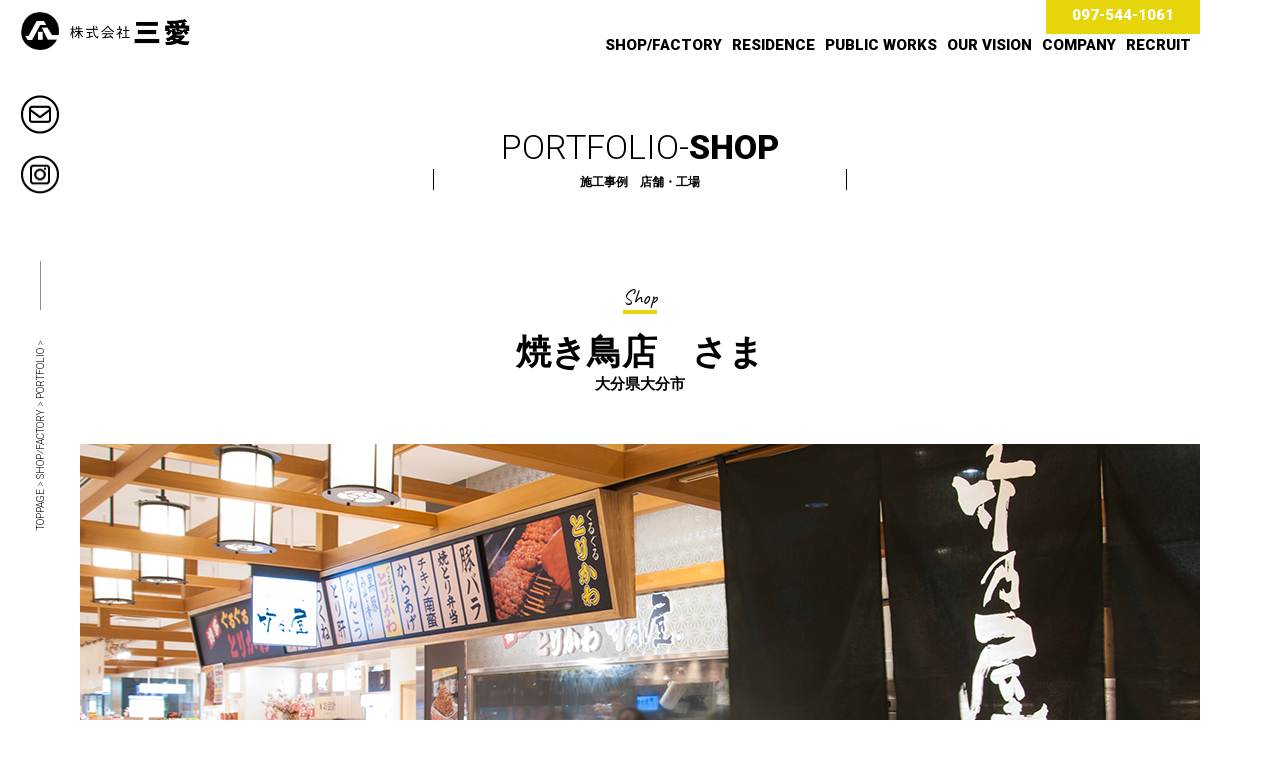

--- FILE ---
content_type: text/html; charset=UTF-8
request_url: https://www.sanai-sanbesuto.co.jp/portfolio/shop/41/
body_size: 7366
content:
 


<!DOCTYPE html>
<html xmlns="http://www.w3.org/1999/xhtml">
<head>
<meta charset="utf-8">
<meta http-equiv="content-language" content="ja">
<meta name="viewport" content="width=device-width, initial-scale=1.0, maximum-scale=1.0, minimum-scale=1.0">
<meta name="robots" content="index,follow">
<meta name="msvalidate.01" content="49B5684D351E88A6914F6F79702F909E" />

<!--font-->
<link href="https://fonts.googleapis.com/css?family=Roboto:900&display=swap" rel="stylesheet">
<link href="https://fonts.googleapis.com/css?family=Roboto:300&display=swap" rel="stylesheet">
<link href="https://fonts.googleapis.com/css?family=Caveat&display=swap" rel="stylesheet"> 
<!--//font-->
<link rel="icon" href="https://sanai-sanbesuto.co.jp/wp-content/themes/sanai/images/fab.ico" />
<!--stylesheet-->
<link rel="stylesheet" href="https://sanai-sanbesuto.co.jp/wp-content/themes/sanai/style.css" type="text/css" />
<link rel="stylesheet" href="https://sanai-sanbesuto.co.jp/wp-content/themes/sanai/style_sp.css" type="text/css" />
<!--//stylesheet-->
<link href="https://cdnjs.cloudflare.com/ajax/libs/lightbox2/2.7.1/css/lightbox.css" rel="stylesheet"><!--openwindow-->

<!--js-->
<!--openwindow-->
<script src="https://ajax.googleapis.com/ajax/libs/jquery/1.10.2/jquery.min.js"></script>
<script src="https://ajax.googleapis.com/ajax/libs/jquery/3.1.1/jquery.min.js"></script><!--openwindow-->
<script src="https://cdnjs.cloudflare.com/ajax/libs/lightbox2/2.7.1/js/lightbox.min.js" type="text/javascript"></script><!--//openwindow-->

<!--mainimage_slide-->
<script src="https://sanai-sanbesuto.co.jp/wp-content/themes/sanai/jquery.bxslider.min.js"></script>
<link href="https://sanai-sanbesuto.co.jp/wp-content/themes/sanai/jquery.bxslider.css" rel="stylesheet" />
<script type="text/javascript">
        $(document).ready(function(){
            $('.bxslider').bxSlider({
                auto: true,
            });
        });
</script>
<!--//mainimage_slide-->

<!--//js-->

<title>焼き鳥店さま 店舗内装改装 | 株式会社三愛</title>
	<style>img:is([sizes="auto" i], [sizes^="auto," i]) { contain-intrinsic-size: 3000px 1500px }</style>
	
		<!-- All in One SEO 4.4.9.2 - aioseo.com -->
		<meta name="description" content="アミュプラザ大分内の焼き鳥店のお店作りのお手伝いをさせていただきました。店舗の新築・改装・内装工事などでお困りのことがありましたら、実績豊富な大分市の建設会社【株式会社三愛】にお気軽にご相談ください。" />
		<meta name="robots" content="max-snippet:-1, max-image-preview:large, max-video-preview:-1" />
		<meta name="msvalidate.01" content="b41d9fdc5dae42f286ff66c665c250e2" />
		<meta name="keywords" content="飲食店,内装,施工" />
		<link rel="canonical" href="https://www.sanai-sanbesuto.co.jp/portfolio/shop/41/" />
		<meta name="generator" content="All in One SEO (AIOSEO) 4.4.9.2" />
		<script type="application/ld+json" class="aioseo-schema">
			{"@context":"https:\/\/schema.org","@graph":[{"@type":"Article","@id":"https:\/\/www.sanai-sanbesuto.co.jp\/portfolio\/shop\/41\/#article","name":"\u713c\u304d\u9ce5\u5e97\u3055\u307e \u5e97\u8217\u5185\u88c5\u6539\u88c5 | \u682a\u5f0f\u4f1a\u793e\u4e09\u611b","headline":"\u713c\u304d\u9ce5\u5e97\u3055\u307e","author":{"@id":"https:\/\/www.sanai-sanbesuto.co.jp\/author\/sanai-oita-webmaster\/#author"},"publisher":{"@id":"https:\/\/www.sanai-sanbesuto.co.jp\/#organization"},"image":{"@type":"ImageObject","url":"https:\/\/sanai-sanbesuto.co.jp\/wp-content\/uploads\/2020\/02\/shop001_main.jpg","width":1120,"height":650,"caption":"\u535a\u591a\u3050\u308b\u3050\u308b\u3068\u308a\u304b\u308f\u3000\u7af9\u4e43\u5c4b\u3000\u5e97\u8217\u65bd\u5de5"},"datePublished":"2020-04-02T02:28:00+09:00","dateModified":"2020-10-02T03:54:16+09:00","inLanguage":"ja","mainEntityOfPage":{"@id":"https:\/\/www.sanai-sanbesuto.co.jp\/portfolio\/shop\/41\/#webpage"},"isPartOf":{"@id":"https:\/\/www.sanai-sanbesuto.co.jp\/portfolio\/shop\/41\/#webpage"},"articleSection":"\u65bd\u5de5\u4e8b\u4f8b\u3000\u5e97\u8217\u30fb\u5de5\u5834 \u5efa\u7bc9\u5efa\u8a2d\uff5c\u682a\u5f0f\u4f1a\u793e\u4e09\u611b"},{"@type":"BreadcrumbList","@id":"https:\/\/www.sanai-sanbesuto.co.jp\/portfolio\/shop\/41\/#breadcrumblist","itemListElement":[{"@type":"ListItem","@id":"https:\/\/www.sanai-sanbesuto.co.jp\/#listItem","position":1,"name":"\u5bb6","item":"https:\/\/www.sanai-sanbesuto.co.jp\/","nextItem":"https:\/\/www.sanai-sanbesuto.co.jp\/portfolio\/shop\/41\/#listItem"},{"@type":"ListItem","@id":"https:\/\/www.sanai-sanbesuto.co.jp\/portfolio\/shop\/41\/#listItem","position":2,"name":"\u713c\u304d\u9ce5\u5e97\u3055\u307e","previousItem":"https:\/\/www.sanai-sanbesuto.co.jp\/#listItem"}]},{"@type":"Organization","@id":"https:\/\/www.sanai-sanbesuto.co.jp\/#organization","name":"\u682a\u5f0f\u4f1a\u793e\u4e09\u611b","url":"https:\/\/www.sanai-sanbesuto.co.jp\/"},{"@type":"Person","@id":"https:\/\/www.sanai-sanbesuto.co.jp\/author\/sanai-oita-webmaster\/#author","url":"https:\/\/www.sanai-sanbesuto.co.jp\/author\/sanai-oita-webmaster\/","name":"sanai-oita-webmaster","image":{"@type":"ImageObject","@id":"https:\/\/www.sanai-sanbesuto.co.jp\/portfolio\/shop\/41\/#authorImage","url":"https:\/\/secure.gravatar.com\/avatar\/43da6775aeda22094825c7a9172fc9d8fee0efeeec386f866168ab363b89505b?s=96&d=mm&r=g","width":96,"height":96,"caption":"sanai-oita-webmaster"}},{"@type":"WebPage","@id":"https:\/\/www.sanai-sanbesuto.co.jp\/portfolio\/shop\/41\/#webpage","url":"https:\/\/www.sanai-sanbesuto.co.jp\/portfolio\/shop\/41\/","name":"\u713c\u304d\u9ce5\u5e97\u3055\u307e \u5e97\u8217\u5185\u88c5\u6539\u88c5 | \u682a\u5f0f\u4f1a\u793e\u4e09\u611b","description":"\u30a2\u30df\u30e5\u30d7\u30e9\u30b6\u5927\u5206\u5185\u306e\u713c\u304d\u9ce5\u5e97\u306e\u304a\u5e97\u4f5c\u308a\u306e\u304a\u624b\u4f1d\u3044\u3092\u3055\u305b\u3066\u3044\u305f\u3060\u304d\u307e\u3057\u305f\u3002\u5e97\u8217\u306e\u65b0\u7bc9\u30fb\u6539\u88c5\u30fb\u5185\u88c5\u5de5\u4e8b\u306a\u3069\u3067\u304a\u56f0\u308a\u306e\u3053\u3068\u304c\u3042\u308a\u307e\u3057\u305f\u3089\u3001\u5b9f\u7e3e\u8c4a\u5bcc\u306a\u5927\u5206\u5e02\u306e\u5efa\u8a2d\u4f1a\u793e\u3010\u682a\u5f0f\u4f1a\u793e\u4e09\u611b\u3011\u306b\u304a\u6c17\u8efd\u306b\u3054\u76f8\u8ac7\u304f\u3060\u3055\u3044\u3002","inLanguage":"ja","isPartOf":{"@id":"https:\/\/www.sanai-sanbesuto.co.jp\/#website"},"breadcrumb":{"@id":"https:\/\/www.sanai-sanbesuto.co.jp\/portfolio\/shop\/41\/#breadcrumblist"},"author":{"@id":"https:\/\/www.sanai-sanbesuto.co.jp\/author\/sanai-oita-webmaster\/#author"},"creator":{"@id":"https:\/\/www.sanai-sanbesuto.co.jp\/author\/sanai-oita-webmaster\/#author"},"image":{"@type":"ImageObject","url":"https:\/\/sanai-sanbesuto.co.jp\/wp-content\/uploads\/2020\/02\/shop001_main.jpg","@id":"https:\/\/www.sanai-sanbesuto.co.jp\/portfolio\/shop\/41\/#mainImage","width":1120,"height":650,"caption":"\u535a\u591a\u3050\u308b\u3050\u308b\u3068\u308a\u304b\u308f\u3000\u7af9\u4e43\u5c4b\u3000\u5e97\u8217\u65bd\u5de5"},"primaryImageOfPage":{"@id":"https:\/\/www.sanai-sanbesuto.co.jp\/portfolio\/shop\/41\/#mainImage"},"datePublished":"2020-04-02T02:28:00+09:00","dateModified":"2020-10-02T03:54:16+09:00"},{"@type":"WebSite","@id":"https:\/\/www.sanai-sanbesuto.co.jp\/#website","url":"https:\/\/www.sanai-sanbesuto.co.jp\/","name":"\u682a\u5f0f\u4f1a\u793e\u4e09\u611b","description":"\u5927\u5206\u5e02\u306e\u5efa\u8a2d\u4f1a\u793e\u3000\u682a\u5f0f\u4f1a\u793e\u4e09\u611b\u306e\u30a6\u30a7\u30d6\u30b5\u30a4\u30c8\u3067\u3059\u3002\u5e97\u8217\u30fb\u30a2\u30d1\u30fc\u30c8\u30fb\u4f4f\u5b85\u306e\u3001\u65b0\u7bc9\u30fb\u5185\u88c5\u30fb\u6539\u88c5\u3092\u3066\u304c\u3051\u3066\u3044\u307e\u3059\u3002","inLanguage":"ja","publisher":{"@id":"https:\/\/www.sanai-sanbesuto.co.jp\/#organization"}}]}
		</script>
		<script type="text/javascript" >
			window.ga=window.ga||function(){(ga.q=ga.q||[]).push(arguments)};ga.l=+new Date;
			ga('create', "UA-167045626-1", 'auto');
			ga('send', 'pageview');
		</script>
		<script async src="https://www.google-analytics.com/analytics.js"></script>
		<!-- All in One SEO -->

<link rel='dns-prefetch' href='//sanai-sanbesuto.co.jp' />
<link rel="alternate" type="application/rss+xml" title="株式会社三愛 &raquo; フィード" href="https://www.sanai-sanbesuto.co.jp/feed/" />
<link rel="alternate" type="application/rss+xml" title="株式会社三愛 &raquo; コメントフィード" href="https://www.sanai-sanbesuto.co.jp/comments/feed/" />
<link rel="alternate" type="application/rss+xml" title="株式会社三愛 &raquo; 焼き鳥店さま のコメントのフィード" href="https://www.sanai-sanbesuto.co.jp/portfolio/shop/41/feed/" />
<link rel='stylesheet' id='wp-block-library-css' href='https://sanai-sanbesuto.co.jp/wp-includes/css/dist/block-library/style.min.css?ver=6.8.3' type='text/css' media='all' />
<style id='classic-theme-styles-inline-css' type='text/css'>
/*! This file is auto-generated */
.wp-block-button__link{color:#fff;background-color:#32373c;border-radius:9999px;box-shadow:none;text-decoration:none;padding:calc(.667em + 2px) calc(1.333em + 2px);font-size:1.125em}.wp-block-file__button{background:#32373c;color:#fff;text-decoration:none}
</style>
<style id='global-styles-inline-css' type='text/css'>
:root{--wp--preset--aspect-ratio--square: 1;--wp--preset--aspect-ratio--4-3: 4/3;--wp--preset--aspect-ratio--3-4: 3/4;--wp--preset--aspect-ratio--3-2: 3/2;--wp--preset--aspect-ratio--2-3: 2/3;--wp--preset--aspect-ratio--16-9: 16/9;--wp--preset--aspect-ratio--9-16: 9/16;--wp--preset--color--black: #000000;--wp--preset--color--cyan-bluish-gray: #abb8c3;--wp--preset--color--white: #ffffff;--wp--preset--color--pale-pink: #f78da7;--wp--preset--color--vivid-red: #cf2e2e;--wp--preset--color--luminous-vivid-orange: #ff6900;--wp--preset--color--luminous-vivid-amber: #fcb900;--wp--preset--color--light-green-cyan: #7bdcb5;--wp--preset--color--vivid-green-cyan: #00d084;--wp--preset--color--pale-cyan-blue: #8ed1fc;--wp--preset--color--vivid-cyan-blue: #0693e3;--wp--preset--color--vivid-purple: #9b51e0;--wp--preset--gradient--vivid-cyan-blue-to-vivid-purple: linear-gradient(135deg,rgba(6,147,227,1) 0%,rgb(155,81,224) 100%);--wp--preset--gradient--light-green-cyan-to-vivid-green-cyan: linear-gradient(135deg,rgb(122,220,180) 0%,rgb(0,208,130) 100%);--wp--preset--gradient--luminous-vivid-amber-to-luminous-vivid-orange: linear-gradient(135deg,rgba(252,185,0,1) 0%,rgba(255,105,0,1) 100%);--wp--preset--gradient--luminous-vivid-orange-to-vivid-red: linear-gradient(135deg,rgba(255,105,0,1) 0%,rgb(207,46,46) 100%);--wp--preset--gradient--very-light-gray-to-cyan-bluish-gray: linear-gradient(135deg,rgb(238,238,238) 0%,rgb(169,184,195) 100%);--wp--preset--gradient--cool-to-warm-spectrum: linear-gradient(135deg,rgb(74,234,220) 0%,rgb(151,120,209) 20%,rgb(207,42,186) 40%,rgb(238,44,130) 60%,rgb(251,105,98) 80%,rgb(254,248,76) 100%);--wp--preset--gradient--blush-light-purple: linear-gradient(135deg,rgb(255,206,236) 0%,rgb(152,150,240) 100%);--wp--preset--gradient--blush-bordeaux: linear-gradient(135deg,rgb(254,205,165) 0%,rgb(254,45,45) 50%,rgb(107,0,62) 100%);--wp--preset--gradient--luminous-dusk: linear-gradient(135deg,rgb(255,203,112) 0%,rgb(199,81,192) 50%,rgb(65,88,208) 100%);--wp--preset--gradient--pale-ocean: linear-gradient(135deg,rgb(255,245,203) 0%,rgb(182,227,212) 50%,rgb(51,167,181) 100%);--wp--preset--gradient--electric-grass: linear-gradient(135deg,rgb(202,248,128) 0%,rgb(113,206,126) 100%);--wp--preset--gradient--midnight: linear-gradient(135deg,rgb(2,3,129) 0%,rgb(40,116,252) 100%);--wp--preset--font-size--small: 13px;--wp--preset--font-size--medium: 20px;--wp--preset--font-size--large: 36px;--wp--preset--font-size--x-large: 42px;--wp--preset--spacing--20: 0.44rem;--wp--preset--spacing--30: 0.67rem;--wp--preset--spacing--40: 1rem;--wp--preset--spacing--50: 1.5rem;--wp--preset--spacing--60: 2.25rem;--wp--preset--spacing--70: 3.38rem;--wp--preset--spacing--80: 5.06rem;--wp--preset--shadow--natural: 6px 6px 9px rgba(0, 0, 0, 0.2);--wp--preset--shadow--deep: 12px 12px 50px rgba(0, 0, 0, 0.4);--wp--preset--shadow--sharp: 6px 6px 0px rgba(0, 0, 0, 0.2);--wp--preset--shadow--outlined: 6px 6px 0px -3px rgba(255, 255, 255, 1), 6px 6px rgba(0, 0, 0, 1);--wp--preset--shadow--crisp: 6px 6px 0px rgba(0, 0, 0, 1);}:where(.is-layout-flex){gap: 0.5em;}:where(.is-layout-grid){gap: 0.5em;}body .is-layout-flex{display: flex;}.is-layout-flex{flex-wrap: wrap;align-items: center;}.is-layout-flex > :is(*, div){margin: 0;}body .is-layout-grid{display: grid;}.is-layout-grid > :is(*, div){margin: 0;}:where(.wp-block-columns.is-layout-flex){gap: 2em;}:where(.wp-block-columns.is-layout-grid){gap: 2em;}:where(.wp-block-post-template.is-layout-flex){gap: 1.25em;}:where(.wp-block-post-template.is-layout-grid){gap: 1.25em;}.has-black-color{color: var(--wp--preset--color--black) !important;}.has-cyan-bluish-gray-color{color: var(--wp--preset--color--cyan-bluish-gray) !important;}.has-white-color{color: var(--wp--preset--color--white) !important;}.has-pale-pink-color{color: var(--wp--preset--color--pale-pink) !important;}.has-vivid-red-color{color: var(--wp--preset--color--vivid-red) !important;}.has-luminous-vivid-orange-color{color: var(--wp--preset--color--luminous-vivid-orange) !important;}.has-luminous-vivid-amber-color{color: var(--wp--preset--color--luminous-vivid-amber) !important;}.has-light-green-cyan-color{color: var(--wp--preset--color--light-green-cyan) !important;}.has-vivid-green-cyan-color{color: var(--wp--preset--color--vivid-green-cyan) !important;}.has-pale-cyan-blue-color{color: var(--wp--preset--color--pale-cyan-blue) !important;}.has-vivid-cyan-blue-color{color: var(--wp--preset--color--vivid-cyan-blue) !important;}.has-vivid-purple-color{color: var(--wp--preset--color--vivid-purple) !important;}.has-black-background-color{background-color: var(--wp--preset--color--black) !important;}.has-cyan-bluish-gray-background-color{background-color: var(--wp--preset--color--cyan-bluish-gray) !important;}.has-white-background-color{background-color: var(--wp--preset--color--white) !important;}.has-pale-pink-background-color{background-color: var(--wp--preset--color--pale-pink) !important;}.has-vivid-red-background-color{background-color: var(--wp--preset--color--vivid-red) !important;}.has-luminous-vivid-orange-background-color{background-color: var(--wp--preset--color--luminous-vivid-orange) !important;}.has-luminous-vivid-amber-background-color{background-color: var(--wp--preset--color--luminous-vivid-amber) !important;}.has-light-green-cyan-background-color{background-color: var(--wp--preset--color--light-green-cyan) !important;}.has-vivid-green-cyan-background-color{background-color: var(--wp--preset--color--vivid-green-cyan) !important;}.has-pale-cyan-blue-background-color{background-color: var(--wp--preset--color--pale-cyan-blue) !important;}.has-vivid-cyan-blue-background-color{background-color: var(--wp--preset--color--vivid-cyan-blue) !important;}.has-vivid-purple-background-color{background-color: var(--wp--preset--color--vivid-purple) !important;}.has-black-border-color{border-color: var(--wp--preset--color--black) !important;}.has-cyan-bluish-gray-border-color{border-color: var(--wp--preset--color--cyan-bluish-gray) !important;}.has-white-border-color{border-color: var(--wp--preset--color--white) !important;}.has-pale-pink-border-color{border-color: var(--wp--preset--color--pale-pink) !important;}.has-vivid-red-border-color{border-color: var(--wp--preset--color--vivid-red) !important;}.has-luminous-vivid-orange-border-color{border-color: var(--wp--preset--color--luminous-vivid-orange) !important;}.has-luminous-vivid-amber-border-color{border-color: var(--wp--preset--color--luminous-vivid-amber) !important;}.has-light-green-cyan-border-color{border-color: var(--wp--preset--color--light-green-cyan) !important;}.has-vivid-green-cyan-border-color{border-color: var(--wp--preset--color--vivid-green-cyan) !important;}.has-pale-cyan-blue-border-color{border-color: var(--wp--preset--color--pale-cyan-blue) !important;}.has-vivid-cyan-blue-border-color{border-color: var(--wp--preset--color--vivid-cyan-blue) !important;}.has-vivid-purple-border-color{border-color: var(--wp--preset--color--vivid-purple) !important;}.has-vivid-cyan-blue-to-vivid-purple-gradient-background{background: var(--wp--preset--gradient--vivid-cyan-blue-to-vivid-purple) !important;}.has-light-green-cyan-to-vivid-green-cyan-gradient-background{background: var(--wp--preset--gradient--light-green-cyan-to-vivid-green-cyan) !important;}.has-luminous-vivid-amber-to-luminous-vivid-orange-gradient-background{background: var(--wp--preset--gradient--luminous-vivid-amber-to-luminous-vivid-orange) !important;}.has-luminous-vivid-orange-to-vivid-red-gradient-background{background: var(--wp--preset--gradient--luminous-vivid-orange-to-vivid-red) !important;}.has-very-light-gray-to-cyan-bluish-gray-gradient-background{background: var(--wp--preset--gradient--very-light-gray-to-cyan-bluish-gray) !important;}.has-cool-to-warm-spectrum-gradient-background{background: var(--wp--preset--gradient--cool-to-warm-spectrum) !important;}.has-blush-light-purple-gradient-background{background: var(--wp--preset--gradient--blush-light-purple) !important;}.has-blush-bordeaux-gradient-background{background: var(--wp--preset--gradient--blush-bordeaux) !important;}.has-luminous-dusk-gradient-background{background: var(--wp--preset--gradient--luminous-dusk) !important;}.has-pale-ocean-gradient-background{background: var(--wp--preset--gradient--pale-ocean) !important;}.has-electric-grass-gradient-background{background: var(--wp--preset--gradient--electric-grass) !important;}.has-midnight-gradient-background{background: var(--wp--preset--gradient--midnight) !important;}.has-small-font-size{font-size: var(--wp--preset--font-size--small) !important;}.has-medium-font-size{font-size: var(--wp--preset--font-size--medium) !important;}.has-large-font-size{font-size: var(--wp--preset--font-size--large) !important;}.has-x-large-font-size{font-size: var(--wp--preset--font-size--x-large) !important;}
:where(.wp-block-post-template.is-layout-flex){gap: 1.25em;}:where(.wp-block-post-template.is-layout-grid){gap: 1.25em;}
:where(.wp-block-columns.is-layout-flex){gap: 2em;}:where(.wp-block-columns.is-layout-grid){gap: 2em;}
:root :where(.wp-block-pullquote){font-size: 1.5em;line-height: 1.6;}
</style>
<link rel='stylesheet' id='xo-slider-css' href='https://sanai-sanbesuto.co.jp/wp-content/plugins/xo-liteslider/css/base.min.css?ver=3.7.2' type='text/css' media='all' />
<link rel='stylesheet' id='xo-swiper-css' href='https://sanai-sanbesuto.co.jp/wp-content/plugins/xo-liteslider/assets/vendor/swiper/swiper-bundle.min.css?ver=3.7.2' type='text/css' media='all' />
<link rel="https://api.w.org/" href="https://www.sanai-sanbesuto.co.jp/wp-json/" /><link rel="alternate" title="JSON" type="application/json" href="https://www.sanai-sanbesuto.co.jp/wp-json/wp/v2/posts/41" /><link rel='shortlink' href='https://www.sanai-sanbesuto.co.jp/?p=41' />
<link rel="alternate" title="oEmbed (JSON)" type="application/json+oembed" href="https://www.sanai-sanbesuto.co.jp/wp-json/oembed/1.0/embed?url=https%3A%2F%2Fwww.sanai-sanbesuto.co.jp%2Fportfolio%2Fshop%2F41%2F" />
<link rel="alternate" title="oEmbed (XML)" type="text/xml+oembed" href="https://www.sanai-sanbesuto.co.jp/wp-json/oembed/1.0/embed?url=https%3A%2F%2Fwww.sanai-sanbesuto.co.jp%2Fportfolio%2Fshop%2F41%2F&#038;format=xml" />
<link rel="icon" href="https://sanai-sanbesuto.co.jp/wp-content/uploads/2020/09/cropped-fab-1-32x32.png" sizes="32x32" />
<link rel="icon" href="https://sanai-sanbesuto.co.jp/wp-content/uploads/2020/09/cropped-fab-1-192x192.png" sizes="192x192" />
<link rel="apple-touch-icon" href="https://sanai-sanbesuto.co.jp/wp-content/uploads/2020/09/cropped-fab-1-180x180.png" />
<meta name="msapplication-TileImage" content="https://sanai-sanbesuto.co.jp/wp-content/uploads/2020/09/cropped-fab-1-270x270.png" />
</head>

<body>

<!--header start-->
<header>
<div id="header_container">
<div id="logo"><a href="/"><h1><img src="https://sanai-sanbesuto.co.jp/wp-content/themes/sanai/images/logo.png" alt="大分の店舗内装" /><span><img src="https://sanai-sanbesuto.co.jp/wp-content/themes/sanai/images/logo_name.png" alt="株式会社　三愛" /></h1></span></a></div>
<div id="menu_box">
<div id="sp_mail">
		<a href="/otoiawase/"><img src="https://sanai-sanbesuto.co.jp/wp-content/themes/sanai/images/ico_mail.png" alt="お問合せ" class="ico01" /></a>
		<a href="https://www.instagram.com/oita.sanai/" target="_blank"><img src="https://sanai-sanbesuto.co.jp/wp-content/themes/sanai/images/ico_insta.png" alt="インスタグラム" class="ico01" /></a>
        </div>

	<div id="tel"><a href="tel:097-544-1061">097-544-1061</a></div>
    
	<div id="hd_menu">
	<ul>
    <li><a href="/shop/">SHOP/FACTORY</a></li>
	<li><a href="/residence/">RESIDENCE</a></li>
	<li><a href="/public/">PUBLIC WORKS</a></li>
	<li><a href="/vision/">OUR VISION</a></li>
	<li><a href="/company/">COMPANY</a></li>
	<li><a href="/rec_index/">RECRUIT</a></li>
    </ul>
	</div>
    

    
</div>
</div>

    <!--header_menu smartphone-->
	<div class="navOpen"></div>
	<div class="menu-sp"> 

	<ul>
    <div class="cate">施工事例</div>
    <li><a href="/shop/">SHOP/FACTORY　店舗・工場</a></li>
	<li><a href="/residence/">RESIDENCE　新築住宅・リノベーション工事・アパート建設<a href="/public/">PUBLIC WORKS　公共工事</a></li>
    <div class="cate">三愛について</div>
	<li><a href="/vision/">OUR VISION　三愛の想い</a></li>
	<li><a href="/company/">COMPANY　会社概要</a></li>
	<li><a href="/rec_index/">RECRUIT　社員採用</a></li>
	<li><a href="/privacy/">PRIVACY POLICY　プライバシーポリシー</a></li>
    <li><a href="/security/">INFORMATION SECURITY POLICY　情報セキュリティポリシー</a></li>
    </ul>
	</div>
<!--//header_menu smartphone-->
    

</header>
<!--//header--><!--main_start-->
<div id="main">

<!--sidebar_start-->
<div id="sidebar">
<div id="sideber_contents">
<a href="/otoiawase/"><img src="https://sanai-sanbesuto.co.jp/wp-content/themes/sanai/images/ico_mail.png" width="38" height="39" alt="お問合せ" class="ico01" /></a>
<a href="https://www.instagram.com/oita.sanai/" target="_blank"><img src="https://sanai-sanbesuto.co.jp/wp-content/themes/sanai/images/ico_insta.png" width="38" height="39" alt="インスタグラム" class="ico01" /></a>
<div id="pathnav_bck"></div>


<div id="pathnav"><a href="/">TOPPAGE</a>&nbsp;&gt;&nbsp;<a href="/shop/">SHOP&frasl;FACTORY</a>&nbsp;&gt;&nbsp;<a href="/category/portfolio/shop/">PORTFOLIO</a>&nbsp;&gt;&nbsp;</div>
</div>
</div>
<!--sidebar_end-->

<!--contents_start-->
<div id="contents">


<!--title-->
<section id="port02_ttl01">
<div class="midashi"><span>PORTFOLIO-</span>SHOP</div>
<h2>施工事例　店舗・工場</h2>
</section>
<!--title_end-->




<!--title02-->
<section id="port02_ttl02">
<div class="cate"><span>Shop</span></div>

<h3>焼き鳥店　さま</h3>
<div class="address">大分県大分市</div>
</section>
<!--title02_end-->

<!--main_image-->
<section id="port02_mainimg">
<img decoding="async" src="https://sanai-sanbesuto.co.jp/wp-content/themes/sanai/images/photos/shop001_main.jpg" alt="アミュプラザおおいた内の焼き鳥店 店舗内装工事・施工">
<article class="txt_main02">
  <p>アミュプラザおおいた内の焼き鳥店のお店作りのお手伝いをさせていただきました。</p>
<p>立ち飲みスペースはシックで落ち着いた空間となりました。</p>
<p class="txt_supplement">＜店舗内装＞</p>

</article>
</section>
<!--main_image_end-->

<!--see detail-->
<section class="port02_detail">

<div class="left">
<a href="https://sanai-sanbesuto.co.jp/wp-content/themes/sanai/images/photos/shop001_02.jpg" data-lightbox="group"><img decoding="async" src="https://sanai-sanbesuto.co.jp/wp-content/themes/sanai/images/photos/shop001_02.jpg" alt="アミュプラザおおいた内の焼き鳥店 立ち飲みスペース内装"></a>
</div>
<div class="left">
<a href="https://sanai-sanbesuto.co.jp/wp-content/themes/sanai/images/photos/shop001_03.jpg" data-lightbox="group"><img decoding="async" src="https://sanai-sanbesuto.co.jp/wp-content/themes/sanai/images/photos/shop001_03.jpg" alt="アミュプラザおおいた内の焼き鳥店 立ち飲みスペース"></a>
</div>
<div class="left">
<a href="https://sanai-sanbesuto.co.jp/wp-content/themes/sanai/images/photos/shop001_04.jpg" data-lightbox="group"><img decoding="async" src="https://sanai-sanbesuto.co.jp/wp-content/themes/sanai/images/photos/shop001_04.jpg" alt="アミュプラザおおいた内の焼き鳥店 店舗フロア"></a>
</div>
<div class="left">
<a href="https://sanai-sanbesuto.co.jp/wp-content/themes/sanai/images/photos/shop001_05.jpg" data-lightbox="group"><img decoding="async" src="https://sanai-sanbesuto.co.jp/wp-content/themes/sanai/images/photos/shop001_05.jpg" alt="アミュプラザおおいた内の焼き鳥店 店舗内装"></a>
</div>


</section>
<!--see detail_end-->

<!--recent works-->
<h3 class="port02_recent">RECENT WORKS</h3>
<section class="clm04-01">



<div class="ph250">
		<a href="https://www.sanai-sanbesuto.co.jp/portfolio/shop/840/" title="大分市　フレッシュハンドメイドコスメ店さま　店舗新装工事">
					<img src="https://sanai-sanbesuto.co.jp/wp-content/uploads/2025/12/shop056_main-500x286.jpg" />				<p class="port_table_ttl">大分市　フレッシュハンドメイドコスメ店さま　店舗新装工事</p>
		</a>
		</div>
        

<div class="ph250">
		<a href="https://www.sanai-sanbesuto.co.jp/portfolio/shop/817/" title="大分市　ジュエリー専門店さま　新装工事">
					<img src="https://sanai-sanbesuto.co.jp/wp-content/uploads/2025/05/shop051_main-500x286.jpg" />				<p class="port_table_ttl">大分市　ジュエリー専門店さま　新装工事</p>
		</a>
		</div>
        

<div class="ph250">
		<a href="https://www.sanai-sanbesuto.co.jp/portfolio/shop/811/" title="別府市　回転寿司店さま　新築工事">
					<img src="https://sanai-sanbesuto.co.jp/wp-content/uploads/2025/05/shop053_main-500x286.jpg" />				<p class="port_table_ttl">別府市　回転寿司店さま　新築工事</p>
		</a>
		</div>
        

<div class="ph250">
		<a href="https://www.sanai-sanbesuto.co.jp/portfolio/shop/775/" title="別府市　居酒屋店さま　新装工事">
					<img src="https://sanai-sanbesuto.co.jp/wp-content/uploads/2024/08/shop050_main-500x286.jpg" />				<p class="port_table_ttl">別府市　居酒屋店さま　新装工事</p>
		</a>
		</div>
        
</section>

<a href="/category/portfolio/shop/" class="button02">MORE WORKS</a>
<!--//recent works-->



<p id="pageTop"><a href="#" id="movePageTop"><img src="https://sanai-sanbesuto.co.jp/wp-content/themes/sanai/images/go_top.png" alt="上に戻る"></a></p>
<!--footer_start-->
<footer>
<div id="ft_logo">
<a href="/"><img src="https://sanai-sanbesuto.co.jp/wp-content/themes/sanai/images/logo.png" alt="株式会社三愛" /></a>
<p>Sanai.LTD</p>
</div>

<address>
〒870-0882　大分市竹の上10番22号<br />
TEL.097-544-1061　FAX.097-544-1063
</address>
<div id="ft_menu">
	<ul>
	<li><a href="/shop/">SHOP/ FACTORY<div class="ft_menu-jp">店舗・工場</div></a></li>
	<li><a href="/residence/">RESIDENCE<div class="ft_menu-jp">新築住宅・リノベーション工事・アパート建設</div></a></li>
    <li><a href="/public/">PUBLIC WORKS<div class="ft_menu-jp">公共工事</div></a></li>
    <li><a href="/vision/">OUR VISION<div class="ft_menu-jp">三愛の想い</div></a></li>
	<li><a href="/company/">COMPANY<div class="ft_menu-jp">会社概要</div></a></li>
<!--    <li><a href="/staff.html">STAFF<div class="ft_menu-jp">スタッフ紹介</div></a></li>-->
    <li><a href="/rec_index/">RECRUIT<div class="ft_menu-jp">採用情報</div></a></li>
    <li><a href="/privacy/">PRIVACY POLICY<div class="ft_menu-jp">プライバシーポリシー</div></a></li>
        <li><a href="/security/">INFORMATION SECURITY POLICY<div class="ft_menu-jp">情報セキュリティポリシー</div></a></li>
    </ul>
</div>

<div id="copyrignt">copyright(c)2020-2025 株式会社三愛</div>

</footer>
<!--footer_end-->

</div>
<!--contents_end-->

</div>
<!--main_end-->
<script src="https://sanai-sanbesuto.co.jp/wp-content/themes/sanai/common.js"></script>
<script type="speculationrules">
{"prefetch":[{"source":"document","where":{"and":[{"href_matches":"\/*"},{"not":{"href_matches":["\/wp-*.php","\/wp-admin\/*","\/wp-content\/uploads\/*","\/wp-content\/*","\/wp-content\/plugins\/*","\/wp-content\/themes\/sanai\/*","\/*\\?(.+)"]}},{"not":{"selector_matches":"a[rel~=\"nofollow\"]"}},{"not":{"selector_matches":".no-prefetch, .no-prefetch a"}}]},"eagerness":"conservative"}]}
</script>
</body>
</html>

--- FILE ---
content_type: text/css
request_url: https://sanai-sanbesuto.co.jp/wp-content/themes/sanai/style.css
body_size: 6937
content:
@charset "utf-8";
/*
Theme Name:sanai
Theme URI: ★ テーマの公式サイトなどのURL（空欄でも可） ★
Template: lightning
Description: ★ テーマの説明（空欄でも可） ★
Author: ★ テーマ作成者の名前（空欄でも可） ★
Tags: 
Version: 0.1.2
*/


/* ------------------------
  reset
------------------------ */
/* http://meyerweb.com/eric/tools/css/reset/ 
   v2.0 | 20110126
   License: none (public domain)
*/

html, body, div, span, applet, object, iframe,
h1, h2, h3, h4, h5, h6, p, blockquote, pre,
a, abbr, acronym, address, big, cite, code,
del, dfn, em, img, ins, kbd, q, s, samp,
small, strike, strong, sub, sup, tt, var,
b, u, i, center,
dl, dt, dd, ol, ul, li,
fieldset, form, label, legend,
table, caption, tbody, tfoot, thead, tr, th, td,
article, aside, canvas, details, embed, 
figure, figcaption, footer, header, hgroup, 
menu, nav, output, ruby, section, summary,
time, mark, audio, video {
	margin: 0;
	padding: 0;
	border: 0;
	font-size: 100%;
	font: inherit;
	vertical-align: baseline;
}
/* HTML5 display-role reset for older browsers */
article, aside, details, figcaption, figure, 
footer, header, hgroup, menu, nav, section {
	display: block;
}
body {
	line-height: 1;
}
ol, ul {
	list-style: none;
}
blockquote, q {
	quotes: none;
}
blockquote:before, blockquote:after,
q:before, q:after {
	content: '';
	content: none;
}
table {
	border-collapse: collapse;
	b
	order-spacing: 0;
}
/*FM追加　20191206*/
img { border: none; }
a{color:#000;
text-decoration:none;}
.clear{
	clear:both;
}
.fadein {
  opacity : 0;
  transform: translateY(20px);
  transition: all 1s;
}

/* ////////////////////////
  ------------------------
　Base Settings　
  ------------------------
//////////////////////// */

html {
	overflow-y: scroll; 
}

body{
	font-family:'Roboto',"游ゴシック体", YuGothic, "游ゴシック", "Yu Gothic", "メイリオ","ヒラギノ角ゴ Pro W3", "Hiragino Kaku Gothic", Osaka, sans-serif;
	font-weight: 500;
	font-size: 62.5%; /* 10px_reset 15px→1.5em */
	line-height: 1.8;
	margin:0;
	padding:0;
	margin-top: 70px;/*ヘッダーと同じ高さのマージンを追加  ヘッダー固定*/

}

header {
	position: fixed;/*ヘッダーを固定*/
	z-index: 9999;/*一番前に表示されるように設定　ヘッダー固定*/
	top: 0;/*画面一番上で固定　ヘッダー固定*/
	width:100%;
	max-width:1200px;
	background-color:#fff;
}


#header_container{
	overflow:hidden;
	margin:0 0 0 0;
	position:relative;
	width:100%;
}

#main{
		width:100%;
	max-width:1200px;
	display: -webkit-flex;
	display: flex;
}

#sidebar{
flex:0 0 80px;
}

#contents{
flex:1 1 auto;
	width:100%;
}

footer{
	border-top:1px solid #EAEAEA;
	text-align:center;
	background-color:#fff;
	color:#001437;
	padding:50px 0 10px 0;
	margin:80px 0 0 0;
	}


/* ------------------------
　HEADER
  ヘッダー
------------------------ */
header #logo{
	padding:12px 15px;
	width:222px;
}
header #logo img{
	margin:0 3px 0 6px;
	width:38px;
}
header #logo span img{
	width:120px;
	padding:0 0 5px 2px;
}
header #menu_box{
	float:right;
	overflow:hidden;
	
	}
header #tel{
	cursor:default;
	pointer-events:none;
	background-color:#E5D50A;
	font-size:1.5em;
	font-weight:900;
	color:#FFF;
	position: absolute;
	right: 0;
	top: 0;
	padding:2px;
	width:150px;
	height:30px;
	text-align:center;
}
header #tel a{
	color:#fff;
}

header #sp_mail{
	display:none;
}
header #hd_menu{
	position: absolute;
	right: 4px;
	top: 30px;
}

#hd_menu li {
	font-size:1.5em;
	font-weight:900;
	float: left;
}

#hd_menu li a {
	position:relative;
	display: inline-block;
	padding: 2px 5px;
}


#hd_menu li a::after {
  position: absolute;
  bottom: -4px;
  left: 0;
  content: '';
  width: 100%;
  height:3px;
  background: #E5D50A;
  transform: scale(0, 3);
  transform-origin: left top;
  transition: transform .3s;
}
#hd_menu li a:hover::after {
  transform: scale(1, 3);
}




/* ヘッダーサブメニュー スマホ用 */
.menu-sp {
display:none;
}


/* ------------------------
　SIDE BAR

  サイドバー
------------------------ */
#sideber_contents{
	position: fixed;
	width:80px;
    top: 80px;/*上から離す距離（50pxとか）*/
}

#sidebar img.ico01{
	margin:15px 0 0 21px;
	width:38px;
}

#sidebar #pathnav_bck{
	background:url(images/pathnav_bck.png) top center no-repeat;
	background-size: 1px 80px ;
	height:50px;
	margin:60px auto;
}
#sidebar #pathnav{
	position:absolute;
	text-align:left;
	padding:0 0 0 0;
	color:#474734;
	font-size:1em;
	top:450px;
	left:32px;
	-moz-transform:    rotate( -90deg );  /* Firefox用 */
	-webkit-transform: rotate( -90deg );  /* Chrome,Safari,新しいOpera用 */
	-o-transform:      rotate( -90deg );  /* 古いOpera用 */
	-ms-transform:     rotate( -90deg );  /* IE9用 */
	transform:         rotate( -90deg );  /* CSS3の書き方 */
	transform-origin: left top;
	font-weight:300;
	overflow:visible;
	z-index:9998;
}



/* ////////////////////////
  ------------------------
　Page Design 　
  ------------------------
//////////////////////// */

/* ------------------------
  トップページ
------------------------ */

#mainimg{
	position:relative;
}

#mainimg img{
	width:100%;
	max-width:1120px;
	
}

#top_catch{
	position:relative;
	margin:-300px 0 0 0;
	z-index:10;
}

#mainimg #catch01{
	color:#fff;
	font-size:24px;
	margin:0 0 0 10px;

}
#mainimg #catch02{
	overflow:hidden;
}
#mainimg #catch02 p{
	font-weight:900;
	font-size:80px;
	color:#231815;
	margin:0 0 5px 10px;
	line-height:0.9;
	z-index:12;
}

#mainimg #catch02 p span{
	background:linear-gradient( transparent 0%,transparent 18%,#fff 14%,#fff 80%, transparent 20% );
	z-index:999;
}


#catch03{
	border-left:1px solid #000;
	font-size:1.8em;
	padding:0 0 0 20px;
	margin:10px 0 50px 10px;
}


.top-ourvision{
	display:flex;
	margin:20px 0 30px 0;

}
.top-ourvision .left{
	flex:0 0 40%;
	background:url(images/illust01.png) no-repeat top 125px center;
	min-height:300px;
	padding:0 0 0 50px;

}
.top-ourvision .right{
	flex:1 1 60%;
	padding:0 50px 0 0;
}

#top-portfolio{
	background:#EAEAEA;
	padding:0 0 30px;
}
#top-portfolio h2{
	font-size:6.3em;
	font-weight:900;
	color:#fff;
	text-align:center;
	line-height:0.7;
	margin:0 0 40px 0;
}
#top-portfolio a{
}
.ico01-residence::before{
	content:"RESIDENCE";
	font-weight:300;
	border:1px solid #000;
	margin:0 5px 0 0;
	font-size:0.8em;
}
.ico01-shop::before{
	content:"SHOP/FACTORY";
	font-weight:300;
	border:1px solid #000;
	margin:0 5px 0 0;
	font-size:0.8em;
}
.ico01-public::before{
	content:"PUBLIC";
	font-weight:300;
	border:1px solid #000;
	margin:0 5px 0 0;
	font-size:0.8em;
}
#top-recruit{
}
#top-recruit img{
	width:100%;
	max-width:1120px;
}

#top-news{
	background:#fff;
	padding:0 0 30px;
}
#top-news h2{
	font-size:6.3em;
	font-weight:900;
	color:#001437;
	text-align:center;
	line-height:0.7;
	margin:0 0 20px 0;
}

#top-ouen{
	text-align:center;
	padding:0 0 30px;
}
#top-ouen img{
	width:100%;
	max-width:400px;
}

/*   セカンドページ  ------------------------ */
/*title-h2_decoration*/
#ttl-h2{
	width:100%;
	height:250px;
	clear:both;
	position:relative;
	margin:0 0 50px 0;	
}
#ttl-h2 img{
	width:100%;	
}
.ttl_copy{
	width:55%;
	height:110px;
	padding:10px;
	position:absolute;
	background:#fff;
	top:40%;
	left:20%;
	text-align:center;
	line-height:1;
}
.ttl_copy .ttl_copy-en{
	font-size:5em;
	font-weight:900;
}
.ttl_copy h2{
	font-weight:bold;
	width:400px;
	border-left:1px solid #000;
	border-right:1px solid #000;
	height:20px;
	font-size:1.7em;
	margin:10px auto 0;
}

.ctc_common{
	padding:10px 0 0 0;
	font-size:3.2em;
	line-height:1.8;
	font-weight:bold;
	text-align:center;
/*	border-left:2px solid #000;
	border-right:2px solid #000;*/
	margin:0 auto 50px;
}


/* ------------------------
  会社概要
------------------------ */
h3.com{
	font-size:1.6em;
	margin:50px auto 10px;
	text-align:center;
	
}
h3.com span{border-bottom:1px solid #000;}

table.com_outline{
	width:80%;
	font-size:1.5em;
	border-collapse:collapse;
	margin:0 auto 30px;
	font-weight:300;

}
table.com_outline td,th{
	border:#ccc solid 1px;
	padding:8px;
}
table.com_outline th{
	width:20%;
	background-color:#f1f1f1;
}
iflame.com{
	width:100%;
	height:400px;
	margin:20px 0;
}


/* ------------------------
  施工事例　portfolio
------------------------ */
h3.port_ctc{
	width:85%;
}


.port_ttl{
	width:245px;
	font-weight:bold;
	font-size:2.1em;
	text-align:center;
	padding:10px 30px;
	border:1px solid #000;
	margin:105px auto 35px;
}

/* ポートフォリオ　メニュー */

#port_menu ul{
	border-left:1px solid #e2e2e2;
	width:95%;
	margin:60px auto 0;
	  display: -webkit-inline-box;
  display: -ms-inline-flexbox;
  display: inline-flex;
	line-height:1.1;
}

#port_menu li {
	  -webkit-box-flex: 0;
 -ms-flex-positive: 0;
         flex-grow: 0;
		 width:33%;
	font-size:1.2em;
	text-align:center;
		border-right:1px solid #e2e2e2;
}


#port_menu li a {
	display: inline-block;
	padding: 10px 5px;
}

#port_menu li a:hover {
	border-bottom:1px solid #E5D50A;
}



/* ------------------------
  施工事例　詳細
------------------------ */
#port02_ttl01{
	text-align:center;
/*	border-bottom:1px solid #000;*/
	width:100%;
	padding:0 0 30px;
	margin:60px auto;
}
#port02_ttl01 .midashi{
	font-size:3.4em;
	line-height:1em;
	margin:0 0 5px 0;
	font-weight:900;
}
#port02_ttl01 .midashi span{
	font-weight:300;
}
#port02_ttl01 h2{
	width:35%;
	padding:5px 10px 0 10px;
	font-size:1.2em;
	line-height:1.4;
	font-weight:bold;
	border-left:1px solid #000;
	border-right:1px solid #000;
	margin:0 auto 10px;
}
#port02_ttl02{
	text-align:center;
	margin:0 0 50px;
}
#port02_ttl02 .cate span{
	font-size:2em;
	font-family: 'Caveat', cursive;
	border-bottom:#E5D50A 4px solid;
	line-height:0.8em;
}

#port02_ttl02 h3{
	margin:20px 0 0 0;
	font-size:3.5em;
	line-height:1.3;
	font-weight:bold;
}
#port02_ttl02 .address{
	font-size:1.5em;
	line-height:1.3;
	font-weight:bold;
}

#port02_mainimg img{
	width:100%;
	margin:0 0 20px;
}
#port02_mainimg article{
	text-align:center;
	margin:0 0 50px 0;
	font-weight:bold;
}
.port02_detail{
    display:-webkit-box;
    display:-moz-box;
    display:-ms-flexbox;
    display:-webkit-flex;
    display:-moz-flex;
    display:flex;
    -webkit-box-lines:multiple;
    -moz-box-lines:multiple;
    -webkit-flex-wrap:wrap;
    -moz-flex-wrap:wrap;
    -ms-flex-wrap:wrap;
    flex-wrap:wrap;
	
	overflow:hidden;
	width:100%;
	margin:0 0 50px;
}
.port02_detail img{
	width:100%;
	margin:0 0 10px;
}
.port02_detail .left{
	width:46%;
	margin:2%;
}
.port02_detail .left p{
	font-size:1.5em;
	line-height:1.5;
}
h3.port02_recent{
	font-size:2.4em;
	font-weight:300;
	width:200px;
	height:24px;
	line-height:1;
	text-align:center;
	border-left:1px solid #000;
	border-right:1px solid #000;
	margin:0 auto 15px;
}

.port_public_prize{
	width:82%;
	margin:10px auto;
}
.port_public_prize img{
	width:40%;
}	


/* ------------------------
  三愛の想い、これからのこと　our vision
------------------------ */
img.vision_img{
	width:100%;
	max-width:800px;
}

h3.vision_ctc01{
	width:60%;
}
h3.vision_ctc02{
	width:80%;

}
	
.vision_clm02-flow{
	display:flex;
	overflow:hidden;
	width:98%;
	margin:30px auto;
	border:1px solid #E5D50A;
	border-radius:15px;
}
.vision_clm02-flow .left{
	flex:0 0 30%;
	padding:50px 30px 120px 30px;
}

.vision_clm02-flow .left01{
	background:url(images/vision_flow_bck01.png) no-repeat right bottom;
		background-color:#E5D50A;
}
.vision_clm02-flow .left02{
	background:url(images/vision_flow_bck02.png) no-repeat right bottom;
		background-color:#E5D50A;
}
.vision_clm02-flow .left03{
	background:url(images/vision_flow_bck03.png) no-repeat right bottom;
		background-color:#E5D50A;
}
.vision_clm02-flow .right{
	padding:35px;
	font-size:1.7em;
	flex:1 1 70%;

}
#vision_future{
	margin:80px 0 0 0;
	padding:80px 0;
	background:url(images/vision_future_bck.png) no-repeat;
	background-size:contain;
	min-height:475px;
}
#vision_future #vision_box{
	text-align:center;
	margin:0 auto;
	border:1px solid #FFF;
	border-radius:15px;
	background:#fff;
	max-width:750px;
	padding:30px;
}
#vision_hikidashi_bck{
	background:url(images/vision_img02.png) no-repeat right 20px bottom;
	padding-bottom:100px;
}


/* ------------------------
 　採用情報　recruit
------------------------ */
#recruit_ttl-h2{
	width:100%;
	margin:0 0 0px 0;
	
}
#recruit_ttl-h2 img{
	width:100%;
	z-index:100;
}
.recruit_ttl_copy{
	border-left:1px solid #000;
	font-size:3.7em;
	font-weight:bold;
	padding:30px 10px;
	margin:-150px 0 70px 20px;
	z-index:1000;
	line-height:1;
}
.recruit_about_ttl{
	font-size:3.6em;
	font-weight:900;
	text-align:center;
	margin:0 0 30px 0;
	
}
.recruit_about_ttl span{
	border-bottom:2px solid #000;
}
#recruit_join01{
	background:#E5D50A url(images/recruit_illust01.png) right 20px bottom 20px no-repeat;
	padding:0 330px 50px 70px;
	margin:0 0 30px;
}
#recruit_join02{
	background:#E5D50A url(images/recruit_illust02.png) right 20px bottom 20px no-repeat;
	padding:0 330px 50px 70px;
	margin:0 0 100px;
}
h2.recruit_join_ttl{
	margin:0;
	padding:0;
}
h2.recruit_join_ttl img{
width:100%;
}
.bg_yellow{
	background:#E5D50A;
}

.recruit_join_ttl .join_txt{
	display:none;
}
.recruit_join_num{
	font-size:60px;
	font-weight:900;
	margin:0 20px 0 0;
}

#recruit_message{
	margin:50px 0 100px 0;
	overflow:hidden;
	width:100%;
}
#recruit_message .left{
	float:left;
	width:40%;
}
#recruit_message .left img{
	width:100%;
}
#recruit_message .right{
	float:left;
	width:60%;
}
#recruit_message article{
	margin:0 30px;
}
#recruit_message .pre_sign{
	margin:30px 0;
	text-align:right;
}


.recruit_voice{
	margin:30px 80px;
}

.recruit_voice img{
	margin:0 auto 30px;
	width:30%;
	max-width:196px;
	text-align:center;
}
.recruit_voice .name{
	text-align:center;
	font-size:2.4em;

}

.recruit_voice hr{
	border:none;
	border-bottom:1px solid #000;
	margin:0 100px 30px;
}

#recruit_data{
	display: -webkit-box;
	display: -ms-flexbox;
	display: flex;
	flex-wrap: wrap;
	margin:50px 0;
}
#recruit_data .left{
	flex:0 0 31%;
	margin:0 1% 30px 1%;
	background:#E5D50A;

}
#recruit_data article{
	padding:30px;

}
#recruit_data .left h3{
	font-size:2em;
	line-height:1;
}
#recruit_data .left h3 span{
	font-size:50px;
}
#recruit_data p{
}
#recruit_data img{
	width:100%;
}

#recruit_work{
padding:30px 0;
font-weight:300;
}

#recruit_work h4{
margin:50px 0 15px 0;
font-weight:bold;
border-bottom:1px solid #000;
}

h3.recruit_work_ctc{
	width:50%;
	padding:10px 0 0 0;
	font-size:3.2em;
	line-height:1.8;
	font-weight:bold;
	text-align:center;
	border-left:2px solid #000;
	border-right:2px solid #000;
	margin:0 auto 50px;
}
.recruit_table01{
	width:100%;

	border-collapse:collapse;
	}
.recruit_table01 th{
	width:20%;
	background-color:#EAEAEA;
	border:1px solid #CCC;
	padding:10px;
}
.recruit_table01 td{
	width:80%;
	padding:10px;
	border:1px solid #CCC;
}

.recruit_hw_link{
	font-weight:bold;
	margin:30px 0 0 0;
	text-align:center;
}



/* ------------------------
 　お問い合わせ　contact
------------------------ */
.contact_text{
	padding:0 0 50px 0;
	text-align:center;
}
.contact_text p{
	font-size:1.5em;}



.contact_form{
	width:100%;
	margin:30px 0;
	font-size:1.5em;}

.contact_form th{
	vertical-align:top;
	border:#fff 1px solid;
	padding:15px;
	background-color:#f2efe4;
	text-align:left;
	width:40%;
}

.contact_form td{
	padding:15px;
	text-align:left;
	border:#f2efe4 1px solid;
}
.red{
	color:#933;
}

.contact_button a {
	margin:0px auto;
		border-radius: 5px;
		width:300px;
	line-height: 1;
	font-size:1.5em;
  	font-weight:900;
	display:block;
	padding:15px;
	background:#0033ca;
	color: #ffffff;
	text-align:center;
	transition: 0.3s;
	opacity: .7;
}
.contact_button a:hover {
	opacity: .5;
}



/* ------------------------
 　202509以前の　お問い合わせ　contact
------------------------ */
.contact{
	margin:20px auto;
	width:50%;
	font-size:1.5em;
}
.contact p{
	border-top:1px solid #f2f2f2;
	padding:10px;
}

.contact section.button{
	text-align:center;
}
#form_sei{
	width:150px;
}
#form_mei{
	width:150px;
}
#form_mail{
	width:340px;
}

#form_naiyo{
		width:340px;
		height:150px;
}
.textfield_label{
	display:inline-block;
}

/* ------------------------
 　プライバシーポリシー　privacy policy
------------------------ */
#privacy{
	margin:20px;
	}
#privacy h3{
	font-size:1.6em;
	font-weight:bold;
	padding:10px 0;
	border-bottom:1px solid #ccc;
	margin:0 0 20px;
}
#privacy h4{
	font-size:1.3em;
	font-weight:bold;
	margin:0 0 20px;
}
#privacy section{
	margin:0 0 30px;
}
#privacy section p{
	font-size:1.3em;
	margin:0 0 15px;
}
#privacy section.right {
	text-align:right;
}

/* ------------------------
 　子育て応援　ouen
------------------------ */
#ouen_ttl01{
	text-align:center;
}

#ouen_ttl01 h2 img{
	width:100%;
	max-width:500px;
	margin:60px auto 50px;
}


#ouen h3{
	width:60%;
	text-align:center;
	background:url(images/ouen_line.png) top center no-repeat;
	font-size:2.5em;
	line-height:1.5;
	font-weight:bold;
	padding:60px 0 10px;
	border-bottom:5px solid #E5D50A;
	margin:20px auto 50px;

}
#ouen h3 span{
	display:block;
}

section.ouen_trouble{
	width:100%;
	max-width:1040px;
	margin:0 auto 30px;
}
section.ouen_trouble img{
	width:100%;
}
section.ouen_soudan{
	text-align:center;
	width:100%;
	margin:0 0 30px;
}
section.ouen_soudan img{
	width:100%;
	max-width:573px;
	margin:0 auto;
}
section.ouen_contact{
	text-align:center;
	width:100%;
	margin:0 0 30px;
}
section.ouen_contact img{
	width:100%;
	max-width:600px;
	margin:0 auto;
}		



/* ------------------------
 　新着情報　news
------------------------ */
/* 一覧 category-6.php
------------------------ */

dl#news_cate{
	width:600px;
	margin:50px auto;
	font-size:1.7em;
	line-height:1.7;
	font-family:'Roboto',"游ゴシック体", YuGothic, "游ゴシック", "Yu Gothic", "メイリオ","ヒラギノ角ゴ Pro W3", "Hiragino Kaku Gothic", Osaka, sans-serif;
}
dl#news_cate dt{
  float:left;
  padding:10px 5px;
  font-size:0.9em;
  color:#999;
}
dl#news_cate dd{
  margin-left:100px;
  padding:10px 5px;
}

/* 詳細　single-news.php
------------------------ */
#news_detail_main{
	width:70%;
	margin:0 auto;
	font-size:1.7em;
	line-height:2.2;
	text-align:center;
}

#news_detail_main a{
	text-decoration:underline;
}

#news_detail_main a:hover{
	color:#E5D50A
}
#news_detail_main img{
	max-width:500px;
		width:100%;
}

#news_detail_ttl{
	width:70%;
	text-align:center;
	margin:0 auto 50px auto;
}
	
#news_detail_ttl h3{
	margin:20px 0 0 0;
	font-size:2em;
	line-height:1.3;
	font-weight:bold;
}
#news_detail_ttl .date{
color:#999;
font-size:1.5em;
	line-height:1.3;
	font-weight:bold;
}


/* ////////////////////////
  ------------------------
　Common Parts 　
  ------------------------
//////////////////////// */

/* ------------------------
　Common parts 
　カラム　スタイル
------------------------ */
.clm02-50-wh{
	overflow:hidden;
	width:100%;
	margin:0;

}
.clm02-50-wh .left{
	float:left;
	width:50%;
}
.clm02-50-wh .right{
	float:left;
	width:50%;
}


.clm03-01{
	width:100%;
	padding:0 0 60px 0;
	overflow:hidden;
		display:-webkit-box;
    display:-moz-box;
    display:-ms-flexbox;
    display:-webkit-flex;
    display:-moz-flex;
    display:flex;
    -webkit-box-lines:multiple;
    -moz-box-lines:multiple;
    -webkit-flex-wrap:wrap;
    -moz-flex-wrap:wrap;
    -ms-flex-wrap:wrap;
    flex-wrap:wrap;
}

.clm03-01 .ph290{
	width:31%;
	margin:0 1% 10px 1%;
}
.clm03-01 img{
	width:100%;
	margin:0 0 5px;

}
.clm04-01{
	overflow:hidden;
	width:100%;
	
	display:-webkit-box;
    display:-moz-box;
    display:-ms-flexbox;
    display:-webkit-flex;
    display:-moz-flex;
    display:flex;
    -webkit-box-lines:multiple;
    -moz-box-lines:multiple;
    -webkit-flex-wrap:wrap;
    -moz-flex-wrap:wrap;
    -ms-flex-wrap:wrap;
    flex-wrap:wrap;
}

.clm04-01 img{
	width:100%;
	height:auto;
	margin:0 0 0;

}
.clm04-01 .ph250{
	width:21%;
	margin:0 2% 15px 2%;
}
.clm04-01 .ph250 p{
	font-size:1.1em;
	line-height:1.6;
	text-align:left;
}	
.clm04-01 .ph250 p.port_table_ttl{
}

/* ------------------------
　Common parts 
 　見出し
------------------------ */
.ctc-en40-ulyel{
	font-size:40px;
	font-family: 'Caveat', cursive;
	background:linear-gradient(transparent 90%, #E5D50A 8%);
	line-height:0.8em;
	margin:0;
}


.ctc-en26-ulyel{
	font-size:26px;
		font-family: 'Caveat', cursive;
	border-bottom:#E5D50A 4px solid;
	line-height:0.8em;
	margin:0;
}
.ctc-en55-ulyel{
	font-size:5.5em;
	font-family: 'Caveat', cursive;
	border-bottom:#E5D50A 4px solid;
	line-height:1.2em;
}

.ud-mg50{
	margin:0 0 50px 0;
}
.ud-mg30{
	margin:0 0 30px 0;
}
.ud-mg120{
	margin:0 0 120px 0;
}
	
.ctc-40-bl{
	margin:-10px 0 0 0;
	font-size:3.5em;
	line-height:1;
}
.ctc-30-bl{
	font-size:2.8em;
	line-height:1.3;
	margin:30px 0 0;
	font-weight:bold;
}
.ctc-35-bl{
	font-size:3.5em;
	line-height:1.3;
	font-weight:bold;
}
.ctc-en18-bl{
	font-size:1.8em;
	font-family: 'Caveat', cursive;
}

p.port_table_ttl{
	font-size:0.8em;
	text-align:center;
	line-height:1;
	margin:3px 0 8px;
}
	
.bold{
	font-weight:bold;
}
.center{
	text-align:center;
}
hr.white{
	border:#fff;
	margin:20px 0;
}

/*汎用　角丸ボタン*/
.button01{
   display: block;
   margin:30px auto 60px;
   font-size:1.5em;
   padding: 10px 0;
   color: #fff;
   font-weight: bold;
   width: 60%;
   max-width:400px;
   background: #001437;
   border-radius: 50px;/*解説4*/
   text-align: center;
   border: 1px solid #001437;
   line-height:1.5;
}
.button01:hover {
  background-color: #fff;
  border-color: #001437;
  color: #001437;
}
.button01::before,
.button01::after {
  position: absolute;
  z-index: -1;
  display: block;
  content: '';
}
.button01,
.button01::before,
.button01::after {
  -webkit-box-sizing: border-box;
  -moz-box-sizing: border-box;
  box-sizing: border-box;
  -webkit-transition: all .3s;
  transition: all .3s;
}




a.button02{
   display: block;
   margin:30px auto 60px;
   font-size:1.2em;
   padding: 5px 0;
   color: #fff;
   font-weight: 900;
   width: 100px;
   background: #001437;
   border-radius: 30px;
   text-align: center;
}
a:hover.button02 {
  background:#003182;
}


/* トップに戻るボタン*/
#pageTop {
	display: none ;
   position: fixed;
   bottom: 20px;
   right: 20px;
 }

#pageTop a {
  display: block;
  width:60px;
  height:60px;
  z-index: 999;
  opacity: 0.9;
  	cursor: pointer ;
}
#pageTop a:hover {
  opacity: 0.7;
}
#movePageTop{
}

/* ページネーション　*/
.pagination  ul {
	font-size:1.3em;
  text-align: center;
  margin: 0;
  padding: 0;
}

.pagination ul li {
  display: inline;
  margin: 0 2px;
  padding: 0;
  display: inline-block;
  
  width: 30px;
  height: 30px;
  text-align: center;
  position: relative;
}

.pagination ul li a{
	font-weight:300;
  vertical-align: middle;
  position: absolute;
  top: 0;
  left: 0;
  width: 100%;
  height: 100%;
  text-align: center;
  background:#f2f2f2;
  display:table;
  color: #000;
}

.pagination ul li span.current{
	font-weight:900;
  vertical-align: middle;
  position: absolute;
  top: 0;
  left: 0;
  width: 100%;
  height: 100%;
  text-align: center;
  display:table;
  color: #000;
  background:#ccf;
}

.pagination ul li a:hover,
.pagination ul li a.active{
  color: #000;
  background: #ccf;
}


/* ------------------------
　Common parts 
 　本文スタイル
------------------------ */
.txt_main01{
	font-size:1.7em;
	line-height:1.7;
}
.txt_main02{
	font-size:1.7em;
	line-height:2.2;
}
.txt_supplement{
	margin:20px 0;
	font-size:0.7em;
	font-style:italic;
	line-height:2.2;
	color:#999;
}


/* ------------------------
　FOOTER
  フッター
------------------------ */

#ft_logo{
	margin:0 auto;
	width:105px;
}
#ft_logo img{
	width:30px;
}

#ft_logo p{
	margin:0 auto;
	font-size:1.1em;
	font-weight:900;
}
address{
	font-size:1.5em;
	padding:30px 0 0 0;
	line-height:1.2;
	font-weight:300;
}

footer #ft_menu ul{
	padding:30px;
	  display: -webkit-inline-box;
  display: -ms-inline-flexbox;
  display: inline-flex;
	line-height:1.1;
}

footer #ft_menu li {
	  -webkit-box-flex: 0;
 -ms-flex-positive: 0;
         flex-grow: 0;
		 width:16%;
	font-size:1.3em;
}

footer #ft_menu li a {
	color:#001437;
	font-weight:900;
	display: inline-block;
	padding: 2px 5px;
}

footer #ft_menu li a:hover {
}

footer #ft_menu .ft_menu-jp{
	margin:5px 0 0 0;
	font-size:0.8em;
}

#copyright{
	font-size:0.9em;

}



--- FILE ---
content_type: text/css
request_url: https://sanai-sanbesuto.co.jp/wp-content/themes/sanai/style_sp.css
body_size: 5099
content:
@charset "utf-8";
/* CSS Document */

/* ------------------------　　　～759px     ------------------------ */
@media screen and ( max-width:759px )
{
/* ////////////////////////
  ------------------------
　Base Settings　～759px　
  ------------------------
//////////////////////// */
	
header #logo{
	padding:10px;
	width:222px;
}
header #logo img{
	margin:0 5px 0 0;
	width:40px;
}

header #logo span img{
	margin:0 12px 0 0;
	width:70px;
	
}
header #tel{
	font-size:1.2em;
	position: absolute;
	right:0;
	top: 0;
	padding:2px;
	width:100px;
	height:25px;
	text-align:center;
}
#hd_menu li {
	font-size:1.3em;
		float: left;
}

#sidebar{
flex:0 0 60px;
}

/* ------------------------
　SIDE BAR
  サイドバー　～759px
------------------------ */
#sideber_contents{
    position: -webkit-sticky;
	position: fixed;
	width:60px;
    position: sticky;
    top: 80px;/*上から離す距離（50pxとか）*/
}

#sidebar img.ico01{
	margin:5px 0 0 11px;
}

#sidebar #pathnav_bck{
	background:url(images/pathnav_bck.png) top center no-repeat;
	background-size: 1px 80px ;
	height:30px;
	margin:30px auto;
}
#sidebar #pathnav{
	position:absolute;
	text-align:left;
	padding:0 0 0 0;
	color:#474734;
	font-size:1em;
	top:400px;
	left:21px;
	-moz-transform:    rotate( -90deg );  /* Firefox用 */
	-webkit-transform: rotate( -90deg );  /* Chrome,Safari,新しいOpera用 */
	-o-transform:      rotate( -90deg );  /* 古いOpera用 */
	-ms-transform:     rotate( -90deg );  /* IE9用 */
	transform:         rotate( -90deg );  /* CSS3の書き方 */
	transform-origin: left top;
	font-weight:300;
	overflow:visible;
	z-index:9998;
}
 
/*   トップページ　～759px ------------------------ */


#top_catch{
		margin:-180px 0 0 10px;
}
#mainimg #catch01{
	color:#fff;
	font-size:2.4em;

}
#mainimg #catch02{
	overflow:hidden;
}
#mainimg #catch02 p{
	font-size:50px;
	color:#231815;
	margin:0 0 5px 10px;
	line-height:0.9;
}

/*   セカンドページ ～759px ------------------------ */
/*title-h2_decoration*/
#ttl-h2{

	height:150px;
	
}
#ttl-h2 img{

}

.ttl_copy{
	width:55%;
	height:110px;
	top:40%;
	left:20%;
	line-height:1;
	
}
.ttl_copy .ttl_copy-en{
	font-size:4em;
}
.ttl_copy h2{
	width:90%;
	height:auto;
	font-size:1.5em;
	line-height:1.2;
	margin:10px auto 0;
}
.ctc_common{
	padding:10px 0 0 0;
	font-size:2.8em;
	line-height:1.8;
	font-weight:bold;
	text-align:center;
	margin:10px auto 50px;
}
.recruit_ttl_copy{
	border-left:1px solid #000;
	font-size:3.7em;
	font-weight:bold;
	padding:30px 10px;
	margin:-100px 0 70px 20px;
	z-index:1000;
	line-height:1;
}

#vision_future{
	margin:80px 0 0 0;
	padding:10px;
	background-size:contain;
	min-height:400px;
}
#vision_future #vision_box{
	text-align:center;
	margin:0 auto;
	border:1px solid #fff;
	border-radius:15px;
	background:#fff;
	width:90%;
	max-width:750px;
	padding:10px;
}
.ctc-en55-ulyel{
	font-size:3em;
	font-family: 'Caveat', cursive;
	border-bottom:#E5D50A 4px solid;
	line-height:1.2em;
}

/* ------------------------
  会社概要 ～759px
------------------------ */
table.com_outline{
	width:95%;
	font-size:1.4em;
	border-collapse:collapse;
	margin:0 auto 30px;
	font-weight:300;

}
/* ------------------------
  採用情報　～759px
------------------------ */
#recruit_join01{
	background:#E5D50A url(images/recruit_illust01.png) right 20px bottom 20px no-repeat;
	-moz-background-size:30% auto;
	background-size:30% auto;
	padding:0 200px 30px 70px;
	margin:0 0 30px;
}
#recruit_join02{
	background:#E5D50A url(images/recruit_illust02.png) right 20px bottom 20px no-repeat;
	-moz-background-size:30% auto;
	background-size:30% auto;
	padding:0 200px 30px 70px;
	margin:0 0 100px;
}
h2.recruit_join_ttl{
	margin:0 0 0 0;
	padding:0;
}
.recruit_join_num{
	font-size:3em;
	margin:0 0 0 0;
}
.recruit_voice{
	margin:30px 20px;
}

.recruit_voice img{
	margin:0 auto 30px;
	width:30%;
	max-width:196px;
	text-align:center;
}
.recruit_voice .name{
	text-align:center;
	font-size:2em;
}
.recruit_voice hr{
	border:none;
	border-bottom:1px solid #000;
	margin:0 10px 30px;
}
#recruit_data article{
	padding:15px;

}
#recruit_data .left h3{
	font-size:30px;
	line-height:1;
}
#recruit_data .left h3 span{
	font-size:30px;
}
#recruit_data p{
}
#recruit_data img{
	width:100%;
}
/* ------------------------
 　お問い合わせ　contact
------------------------ */
.contact_form th,
.contact_form td{
    display: block;
    width: 100%;}


/* ------------------------
  Common parts 
 　見出し～759px
------------------------ */
.ctc-35-bl{
	font-size:3em;
	line-height:1;
	font-weight:bold;
}
/* ------------------------
　Common parts 
 　本文スタイル～759px
------------------------ */
.txt_main01{
	font-size:1.5em;
	line-height:1.5;
}
.txt_main02{
	font-size:1.5em;
	line-height:2;
}
}


/* ------------------------　　　～639px     ------------------------ */
@media screen and ( max-width:639px )
{
	
/* ////////////////////////
  ------------------------
　Base Settings　
  ------------------------
//////////////////////// */
body{
	margin-top: auto;/*ヘッダーと同じ高さのマージンを追加 autoヘッダー固定解除*/
}
	
	
header {
	position:static;/*ヘッダーを固定解除*/
	z-index: 1000;/*メニューが9999で一番前に*/
	top: 0;/*画面一番上で固定*/
	width:100%;
	max-width:768px;
	background-color:#fff;
}
#main{
	width:100%;
	max-width:768px;
	display:block;/*block flexbox解除*/
}


#sidebar{
	flex:none;
}

#contents{
	flex:none;
	margin:20px 0 0 0;
}

footer{
	text-align:center;
	padding:10px 0 10px 0;
	margin:15px 0 0 0;
	}
	
/* ------------------------
　HEADER
  ヘッダー
------------------------ */

header #logo{
	padding:2px;
}
header #logo img{
	margin:0 5px 0 0;
	width:25px;
	
}

header #logo span img{
	margin:0 12px 0 0;
	width:70px;
	
}
header #menu_box{
	float:right;
	overflow:hidden;
	
	}
header #sp_mail{
	display:inherit;
	position: absolute;
	right: 135px;
	top: 0;
}
header #sp_mail img{
	width:25px;
	margin:2px 0;
}

header #tel{
	font-size:1.2em;
	position: absolute;
	right:40px;
	top: 0;
	padding:2px;
	width:90px;
	height:25px;
	text-align:center;
}
header #hd_menu{
	display:none;
}
	
/* スマホ用　ハンバーガーメニュー */
header .navOpen {
    width: 36px;
    height: 40px;
    cursor: pointer;
    background:url(images/sp_menu.png) no-repeat 0 0;
    background-size: 72px;
	position: absolute;
	top:0px;
	right:0px;
}
/*スマホ用メニュー閉じるボタン*/
header .navClose {
    background-position: -36px 0; /*ボタンの画像切り替え*/
}
header .menu-sp {
    clear: both;
    position: absolute;
    top: 50px;
	padding:10px;
	width: 100%;

    background-color: rgba(0, 0, 0, 0.9) ;
	z-index:9999;
}
header .menu-sp .cate{
	margin:20px 0 10px 0;
	font-size:1.5em;
	color:#fff;
	font-weight:bold;
	border-bottom:1px solid #fff;
	    padding-left: 5%;
    padding-right: 5%;
}

header .menu-sp ul {
}
header .menu-sp li {
    line-height: 1.4;
}
header .menu-sp a {
	font-size:13px;
    color: #fff;
    padding-left: 5%;
    padding-right: 5%;
    padding-top: 5px;
    padding-bottom: 5px;
    display: block;
	text-decoration:none;
}
/* ------------------------
　SIDE BAR

  サイドバー
------------------------ */
#sideber_contents{
    position: static;
	width:100%;
	height:15px;
    top: auto;/*上から離す距離（50pxとか）*/
}

#sidebar img.ico01{
	display:none;
}

#sidebar #pathnav_bck{
	display:none;
}
#sidebar #pathnav{
	position:static;
	text-align:left;
	padding:2px;
	color:#474734;
	font-size:1em;
	margin:5px;
	top:auto;
	left:auto;
	-moz-transform:    rotate( 0deg );  /* Firefox用 */
	-webkit-transform: rotate( 0deg );  /* Chrome,Safari,新しいOpera用 */
	-o-transform:      rotate( 0deg );  /* 古いOpera用 */
	-ms-transform:     rotate( 0deg );  /* IE9用 */
	transform:         rotate( 0deg );  /* CSS3の書き方 */
	transform-origin: left top;
	font-weight:300;
	overflow:visible;
	z-index:9998;
}


/* ////////////////////////
  ------------------------
　Page Design 　
  ------------------------
//////////////////////// */

/* トップページ  ------------------------ */

#mainimg{
/*	position:relative;
	height:auto;
	clear:both;*/
}
#mainimg img{
	width:100%;
	max-width:1120px;
}

#top_catch{
		margin:-180px 0 0 10px;
}

#mainimg #catch01{
	color:#fff;
	font-size:2em;
	line-height:0.9em;

}
#mainimg #catch02{
	overflow:visible;
}
#mainimg #catch02 p{
	font-size:4em;
	color:#231815;
	margin:5px 10px;
	line-height:0.8;
}

#catch03{
	border-left:none;
	font-size:1.4em;
	padding:0 0 30px 0px;
}
.top-ourvision{
	margin:0 10px;
	display:block;

}
.top-ourvision .left{
	text-align:center;
	background:url(images/illust01.png) no-repeat top 125px center;
	min-height:auto;
	padding:0 0 0 0;

}
.top-ourvision .right{
	padding:0 0 0 0;
}
.top-ourvision p{
	margin:30px;
	text-align:center;
	font-size:1.1em;
	line-height:1.8;
}

#top-portfolio{
}
#top-portfolio h2{
	font-size:5em;
	margin:0 0 10px 0;
}

#top-recruit{
}
#top-recruit img{
	width:100%;
	max-width:1020px;
}
#top-news{
	margin:50px 10px 0;}
	
#top-news h2{
	font-size:5em;
	margin:0 0 20px;
}

/*   セカンドページ  ------------------------ */

/*title-h2_decoration タイトル周り*/
#ttl-h2{
	width:100%;
	height:auto;
	min-height:150px;
	clear:both;
	position:relative;
	margin:0 0 20px 0;
	
}
#ttl-h2 img{
	width:100%;
}

.ttl_copy{
	width:70%;
	height:auto;
	min-height:100px;
	padding:10px;
	position:absolute;
	background:#fff;
	top:35%;
	left:15%;
	text-align:center;
	line-height:1;
}
.ttl_copy .ttl_copy-en{
	font-size:3.5em;
}
.ttl_copy h2{
	width:80%;
	font-size:1.5em;
	margin:10px auto 0;
}

/* ------------------------
  会社概要
------------------------ */
h3.com{
	font-size:1.6em;
	margin:50px auto 10px;
	text-align:center;
	
}
h3.com span{border-bottom:1px solid #000;}


.ctc_common{
	padding:10px 0 0 0;
	font-size:2.2em;
	line-height:1.4;
	font-weight:bold;
	text-align:center;
	margin:0 auto 20px;
}
iflame.com{
	width:100%;
	height:400px;
	margin:20px 0;
}


/* ------------------------
  施工事例　portfolio
------------------------ */
h3.port_ctc{
	width:90%;
}

.port_ttl{
	width:95%;
	font-weight:bold;
	font-size:1.5em;
	text-align:center;
	padding:5px;
	border:1px solid #000;
	margin:50px auto 15px;
}
#port_menu ul{
	width:100%;
	margin:30px auto 0;

}

/* ------------------------
  施工事例　詳細
------------------------ */
#port02_ttl02{
	text-align:center;
	margin:0 0 20px;
}

#port02_ttl02 h3{
	margin:20px 0 0 0;
	font-size:2em;
	line-height:1.3;
	font-weight:bold;
}


.port02_detail .left p{
	font-size:1.3em;
	line-height:1.5;
}

/* ------------------------
  三愛の想い、これからのこと　our vision
------------------------ */


h3.vision_ctc01{
	width:95%;
}
h3.vision_ctc02{
	width:95%;
}
	
.vision_clm02-flow{
	display:block;
	overflow:hidden;
	width:98%;
	margin:30px auto;
	border:1px solid #E5D50A;
	border-radius:15px;
}
.vision_clm02-flow .left{
	flex:none;
	padding:20px 20px 120px 20px;
}

.vision_clm02-flow .left01{
	background:url(images/vision_flow_bck01.png) no-repeat right bottom;
	background-color:#E5D50A;
}
.vision_clm02-flow .left02{
	background:url(images/vision_flow_bck02.png) no-repeat right bottom;
	background-color:#E5D50A;
}
.vision_clm02-flow .left03{
	background:url(images/vision_flow_bck03.png) no-repeat right bottom;
	background-color:#E5D50A;
}
.vision_clm02-flow .right{
	padding:20px;
	font-size:1.5em;
	flex:none;

}
#vision_future{
	margin:80px 0 0 0;
	padding:10px;
	background-size:contain;
	min-height:400px;
}
#vision_future #vision_box{
	text-align:center;
	margin:0 auto;
	border:1px solid #fff;
	border-radius:15px;
	background:#fff;
	width:90%;
	max-width:750px;
	padding:10px;
}
#vision_hikidashi_bck{
	background:url(images/vision_img02.png) no-repeat center bottom;
	padding-bottom:200px;
}

/* ------------------------
 　採用情報　recruit
------------------------ */
#recruit_message article{
}

.recruit_ttl_copy{
	border-left:1px solid #000;
	font-size:2.5em;
	font-weight:bold;
	padding:10px 10px;
	margin:0px 0 50px 20px;
	z-index:1000;
	line-height:1;
}
h2.recruit_about_ttl{
	font-size:2.5em;
}
#recruit_join01{
	background:#E5D50A url(images/recruit_illust01.png) center bottom 5px no-repeat;
	-moz-background-size:30% auto;
	background-size:30% auto;
	padding:15px 15px 150px 15px;
	margin:0 0 30px;
}
#recruit_join02{
	background:#E5D50A url(images/recruit_illust02.png) center bottom 5px no-repeat;
	-moz-background-size:30% auto;
	background-size:30% auto;
	padding:15px 15px 150px 15px;
	margin:0 0 30px;
}
.recruit_join_num{
	font-size:2em;
	margin:0 5px 0 0;
}

h2.recruit_join_ttl{
	margin:0 0 10px 0;
	padding:0;
}
h2.recruit_join_ttl img{
	display:none;
}
.bg_yellow{
	background:#FFF;
	margin:20px 0 10px 0;
}

.recruit_join_ttl .join_txt{
	font-family: 'Caveat', cursive;
	display:block;
	font-size:2.5em;
	font-weight:bold;
	text-align:center;
	background::#FFF;
	border-bottom:2px solid #E5D50A;
}

#recruit_message{
	margin:0 0 100px 0;
	overflow:hidden;
	width:100%;
}
#recruit_message .left{
	float:none;
	width:100%;
}

#recruit_message .right{
	float:none;
	width:100%;
	padding:5px;
}
#recruit_message article{
	margin:0;
}
.recruit_voice{
	margin:30px 5px;
}
.recruit_voice img{
	margin:0 auto 15px;
	width:20%;
	max-width:196px;
	text-align:center;
}
.recruit_voice .name{
	text-align:center;
	font-size:1.8em;
}
.recruit_voice hr{
	border:none;
	border-bottom:1px solid #000;
	margin:0 30% 20px;
}

#recruit_data{
	display: block;
	margin:50px 0;
}
#recruit_data .left{
	width:100%;
	margin:0 0 20px;
	background:#E5D50A;
}
#recruit_data article{
	padding:10px;

}
#recruit_data .left h3{
	font-size:2em;
	line-height:1;
}
#recruit_data .left h3 span{
	font-size:30px;
}

#recruit_work{
	border:1px solid #000;
	padding:10px;
}
h3.recruit_work_ctc{
		width:95%;
	padding:10px 0 0 0;
	font-size:2em;
	line-height:1.2;
	font-weight:bold;
	text-align:center;
	border-left:1px solid #000;
	border-right:1px solid #000;
	margin:0 auto 10px;
}

/* ------------------------
 　子育て応援　ouen
------------------------ */

#ouen h3{
	width:100%;
	text-align:center;
	background:url(images/ouen_line.png) top center no-repeat;
	font-size:1.8em;
	line-height:1.2;
	font-weight:bold;
	padding:30px 0 10px;
	border-bottom:5px solid #E5D50A;
	margin:20px auto 20px;

}

/* ------------------------
 　新着情報　news
------------------------ */
/* 一覧 category-6.php
------------------------ */

dl#news_cate{
	margin:0;
	padding:0;
	width:100%;
}
dl#news_cate dt{
  float:left;
  padding:10px 5px;
	font-size:0.8em;
  color:#999;
}
dl#news_cate dd{
  margin-left:100px;
  padding:10px 5px;
	font-size:0.8em;
}



/* 詳細　single-news.php
------------------------ */
#news_detail_main{
	width:100%;
}

#news_detail_ttl{
	width:100%;
}
	


/* ////////////////////////
  ------------------------
　Common Parts 　
  ------------------------
//////////////////////// */

/* ------------------------
　Common parts 
　カラム　スタイル
------------------------ */
.clm02-50-wh{
	overflow:hidden;
	width:100%;
	margin:0px;

}
.clm02-50-wh .left{
	float:none;
	width:100%;
	margin:0 0 40px;
}
.clm02-50-wh .right{
	float:none;
	width:100%;
	margin:0 0 40px;
}

/*.clm03-01{
	padding:5px;
	overflow:hidden;
}

.clm03-01 .ph290{
	width:150px;
	margin:10px;
	float:left;
}
.clm03-01 .ph290 img{
	width:100%
}*/
.clm04-01{
	overflow:hidden;
	width:100%;
	display:-webkit-box;
    display:-moz-box;
    display:-ms-flexbox;
    display:-webkit-flex;
    display:-moz-flex;
    display:flex;
    -webkit-box-lines:multiple;
    -moz-box-lines:multiple;
    -webkit-flex-wrap:wrap;
    -moz-flex-wrap:wrap;
    -ms-flex-wrap:wrap;
    flex-wrap:wrap;
}

.clm04-01 img{
	width:100%;
	margin:0 0 5px;

}
.clm04-01 .ph250{
	width:23%;
	margin:0 1% 10px 1%;
}
.clm04-01 .ph250 p{
	font-size:1em;
	line-height:1.4;
	text-align:center;
}

	

/* ------------------------
　Common parts 
  見出し
------------------------ */
.ctc-en40-ulyel{
	font-size:25px;
	font-family: 'Caveat', cursive;
	background:linear-gradient(transparent 90%, #E5D50A 8%);
	line-height:0.8em;
	padding:0 0 -20px 0;
	margin:0;
}


.ctc-en26-ulyel{
	font-size:18px;
		font-family: 'Caveat', cursive;
	border-bottom:#E5D50A 4px solid;
	line-height:0.8em;
	margin:0;
}
.ctc-en55-ulyel{
	font-size:3em;
	font-family: 'Caveat', cursive;
	border-bottom:#E5D50A 4px solid;
	line-height:1.2em;
}

.ud-mg50{
	margin:0 0 50px 0;
}
.ud-mg30{
	margin:0 0 30px 0;
}
.ud-mg120{
	margin:0 0 120px 0;
}
	
.ctc-40-bl{
	margin:-10px 0 0 0;
	font-size:3.0em;
	line-height:1;
}
.ctc-30-bl{
	font-size:2em;
	line-height:1.5;
	margin:15px 0 5px;
	font-weight:bold;
}
.ctc-35-bl{
	font-size:2em;
	line-height:1.0;
	font-weight:bold;
}
.ctc-en18-bl{
	font-size:1.8em;
	font-family: 'Caveat', cursive;
	line-height:0.7;
}
	
.bold{
	font-weight:bold;
}
.center{
	text-align:center;
}
hr.white{
	border:#fff;
	margin:20px 0;
}

/*汎用　角丸ボタン*/
a.button01{
   display: block;
   margin:20px auto 60px;
   font-size:1.5em;
   line-height:1.2;
   padding: 8px;
   color: #fff;
   font-weight: bold;
   width: 80%;
   max-width:400px;
   background: #001437;
   border-radius: 50px;/*解説4*/
   text-align: center;
}

/* ------------------------
　Common parts 
 　本文スタイル
------------------------ */
.txt_main01{
	font-size:1.4em;
	line-height:1.5;
	margin:0 0 18px;
}
.txt_main02{
	font-size:1.4em;
	line-height:1.8;
	margin:0 0 18px;
}




/* ------------------------
　FOOTER
  フッター
------------------------ */
#ft_logo{
	margin:0 auto;
	width:40px;
}
#ft_logo img{
	width:40px;
}
address{
	font-size:1.2em;
	padding:10px 0 0 0;
	line-height:1.2;
}

footer #ft_menu{
	display:none;
}

footer #ft_menu li {
	width:12%;
	font-size:1.3em;
	float: left;
}

footer #ft_menu li a {
	color:#fff;
	text-decoration: none;
	display: inline-block;
	padding: 2px 5px;
}

footer #ft_menu li a:hover {
}

footer #ft_menu .ft_menu-jp{
	margin:5px 0 0 0;
	font-size:0.8em;
}

#copyright{
	font-size:0.8em;

}
}

/* ------------------------　　　～400px     ------------------------ */
@media screen and ( max-width:400px )
{
body{
	font-size: 60%; /* 10px_reset 15px→1.5em */
	line-height: 2.2;
}

#mainimg #catch01{
	color:#fff;
	margin-left:3px;
	font-size:1.5em;
	line-height:0.9em;

}
#mainimg #catch02{
	overflow:visible;
}
#mainimg #catch02 p{
	font-size:4em;
	color:#231815;
	margin:5px 3px;
	line-height:1.0;
}

#catch03{
	border-left:none;
	font-size:1.6em;
	padding:0 0 30px 0px;
	margin-left:3px;
}

#ttl-h2{
	width:100%;
	height:auto;
	min-height:130px;
	clear:both;
	position:block;
	margin:0 0 20px 0;
	overflow:hidden;
	
}	

#ttl-h2 img{
	width:100%;

	
}

.ttl_copy{
	width:90%;
	height:auto;
	min-height:30px;
	padding:10px;
	position:block;
	background:#fff;
	margin:0 auto 30px;
	top:auto;
	left:auto;
	text-align:center;
	line-height:1;
	
}
.ttl_copy .ttl_copy-en{
	font-size:2.2em;
}
.ttl_copy h2{
	width:95%;
	font-size:1.3em;
	margin:5px auto 0;
}
.clm04-01 .ph250{
	width:48%;
	margin:0 1% 10px 1%;
}

header #logo span img{
	display:none;
	
}

#ft_logo{
	margin:0 auto;
	width:50%;
}

/* ------------------------
  会社概要
------------------------ */

iflame.com{
	width:100%;
	height:200px;
	margin:10px 0;
}
/* ------------------------
 　お問い合わせ　contact
------------------------ */
.contact_form th,
.contact_form td{
    display: block;
    width: 100%;}
		
		
.contact{
	margin:20px auto;
	width:100%;
	font-size:1.5em;
}
.contact p{
	border-top:1px solid #f2f2f2;
	padding:10px 0;
}

.contact section.button{
	text-align:center;
}
#form_sei{
	width:95%;
}
#form_mei{
	width:95%;
}
#form_mail{
	width:95%;
}

#form_naiyo{
		width:95%;
		height:150px;
}
.textfield_label{
	display:inline-block;
	width:7em;
}
/* ------------------------
 　新着情報　news
------------------------ */
/* 一覧 category-6.php
------------------------ */


dl#news_cate dt{
  float:none;
  padding:5px 0;
}
dl#news_cate dd{
  margin-left:0px;
  padding:0px 0 20px;
  line-height:1.2;
}


  

}

--- FILE ---
content_type: text/plain
request_url: https://www.google-analytics.com/j/collect?v=1&_v=j102&a=724176193&t=pageview&_s=1&dl=https%3A%2F%2Fwww.sanai-sanbesuto.co.jp%2Fportfolio%2Fshop%2F41%2F&ul=en-us%40posix&dt=%E7%84%BC%E3%81%8D%E9%B3%A5%E5%BA%97%E3%81%95%E3%81%BE%20%E5%BA%97%E8%88%97%E5%86%85%E8%A3%85%E6%94%B9%E8%A3%85%20%7C%20%E6%A0%AA%E5%BC%8F%E4%BC%9A%E7%A4%BE%E4%B8%89%E6%84%9B&sr=1280x720&vp=1280x720&_u=IEBAAEABAAAAACAAI~&jid=1575517441&gjid=805448845&cid=1971454263.1769211824&tid=UA-167045626-1&_gid=2117210676.1769211824&_r=1&_slc=1&z=193546708
body_size: -453
content:
2,cG-10NNXCHTNJ

--- FILE ---
content_type: application/javascript
request_url: https://sanai-sanbesuto.co.jp/wp-content/themes/sanai/common.js
body_size: 814
content:
// JavaScript Document
//■page topボタン

$(function(){
 var topBtn=$('#pageTop');
 topBtn.hide();

 

//◇ボタンの表示設定
$(window).scroll(function(){
  if($(this).scrollTop()>600){

    //---- 画面を80pxスクロールしたら、ボタンを表示する
    topBtn.fadeIn();

  }else{

    //---- 画面が80pxより上なら、ボタンを表示しない
    topBtn.fadeOut();

  } 
 });


	// クリックイベントを設定する
	$( '#movePageTop' ).click(
		function()
		{
			// スムーズにスクロールする
			$( 'html,body' ).animate( {scrollTop:0} , 'slow' ) ;
		}
	) ;
} ) ;

//ハンバーガーメニュー

    $(function() {
        var menu = $('.menu-sp');　　　　　　　　　　　　　　　　　　　　　　　　//ボタンを押して登場させたいクラスを変数にする
        menu.css('display','none');　　　　　　　　　　　　　　　　　　　　　　　　　//変数にしたクラスを非表示
        $('.navOpen').on('click', function() {　　　//ボタンにするクラスを指定
            menu.slideToggle(500);　　　　　　　　　　　　　　　　　　　　　　　　　　　　//スライドして出てくる時間を指定
            $(this).toggleClass('navClose');}　　　　　　//クリックした後にクラス名を追加する
                            );
    });
	
	
//スクロールに従いふわっと表示	
$(function(){
    $(window).scroll(function (){
        $('.fadein').each(function(){
            var targetElement = $(this).offset().top;
            var scroll = $(window).scrollTop();
            var windowHeight = $(window).height();
            if (scroll > targetElement - windowHeight + 200){
                $(this).css('opacity','1');
                $(this).css('transform','translateY(0)');
            }
        });
    });
});